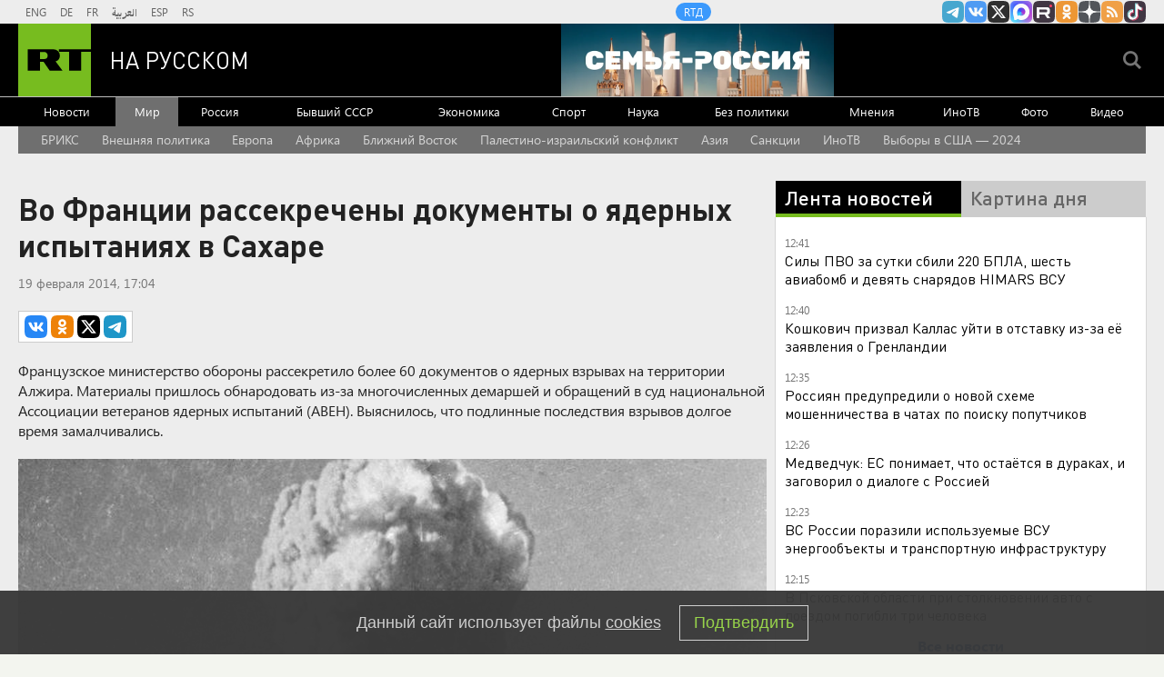

--- FILE ---
content_type: text/html
request_url: https://tns-counter.ru/nc01a**R%3Eundefined*rt_ru/ru/UTF-8/tmsec=rt_ru/448009302***
body_size: -73
content:
DED3652A696CAD9AX1768730010:DED3652A696CAD9AX1768730010

--- FILE ---
content_type: application/javascript
request_url: https://smi2.ru/counter/settings?payload=CMi7AhjrxZiEvTM6JDQ3MjQ5MGMxLWY4M2EtNDczNS1hM2ViLWFhNTQwODhkOGIzZg&cb=_callbacks____0mkjk6kkj
body_size: 1518
content:
_callbacks____0mkjk6kkj("[base64]");

--- FILE ---
content_type: application/javascript; charset=utf-8
request_url: https://mediametrics.ru/partner/inject/online.jsonp.ru.js
body_size: 4384
content:
callbackJsonpMediametrics( [{"id": "25926635", "image": "//mediametrics.ru/partner/inject/img/25926635.jpg", "title": "В зоне СВО погиб еще один житель Карелии", "source": "gubdaily.ru", "link": "//mediametrics.ru/click;mmet/site_ru?//mediametrics.ru/rating/ru/online.html?article=25926635", "favicon": "//mediametrics.ru/favicon/gubdaily.ru.ico"},{"id": "25426067", "image": "//mediametrics.ru/partner/inject/img/25426067.jpg", "title": "Столкновение с поездом в Псковской области унесло жизни четырёх человек на железнодорожном переезде", "source": "pln-pskov.ru", "link": "//mediametrics.ru/click;mmet/site_ru?//mediametrics.ru/rating/ru/online.html?article=25426067", "favicon": "//mediametrics.ru/favicon/pln-pskov.ru.ico"},{"id": "19584166", "image": "//mediametrics.ru/partner/inject/img/19584166.jpg", "title": "Не думая беру по 5 пачек за раз: Роскачество назвало лучшие марки сливочного масла - идеально и в кашу и на бутерброды", "source": "progorod62.ru", "link": "//mediametrics.ru/click;mmet/site_ru?//mediametrics.ru/rating/ru/online.html?article=19584166", "favicon": "//mediametrics.ru/favicon/progorod62.ru.ico"},{"id": "48965660", "image": "//mediametrics.ru/partner/inject/img/48965660.jpg", "title": "Россиян предупредили, как мошенники используют платные опросы в сети", "source": "russian.rt.com", "link": "//mediametrics.ru/click;mmet/site_ru?//mediametrics.ru/rating/ru/online.html?article=48965660", "favicon": "//mediametrics.ru/favicon/russian.rt.com.ico"},{"id": "14507311", "image": "//mediametrics.ru/partner/inject/img/14507311.jpg", "title": "Пенсионеров ждет новое повышение выплат: кто получит прибавку и какого размера", "source": "e1.ru", "link": "//mediametrics.ru/click;mmet/site_ru?//mediametrics.ru/rating/ru/online.html?article=14507311", "favicon": "//mediametrics.ru/favicon/e1.ru.ico"},{"id": "76408131", "image": "//mediametrics.ru/partner/inject/img/76408131.jpg", "title": "Российские военные поразили объекты инфраструктуры ВСУ", "source": "ria.ru", "link": "//mediametrics.ru/click;mmet/site_ru?//mediametrics.ru/rating/ru/online.html?article=76408131", "favicon": "//mediametrics.ru/favicon/ria.ru.ico"},{"id": "64288610", "image": "//mediametrics.ru/partner/inject/img/64288610.jpg", "title": "«Кукарекает» не просто так: кто стоит за взлётом 30-летней Марго Овсянниковой в новогоднем эфире ✿✔️ TVCenter.ru", "source": "www.tvcenter.ru", "link": "//mediametrics.ru/click;mmet/site_ru?//mediametrics.ru/rating/ru/online.html?article=64288610", "favicon": "//mediametrics.ru/favicon/www.tvcenter.ru.ico"},{"id": "21965723", "image": "//mediametrics.ru/partner/inject/img/21965723.jpg", "title": "«У вас совесть есть?»: Женщина с маленьким ребёнком решила выгнать меня с моей полки в поезде - чем все закончилось", "source": "progorod58.ru", "link": "//mediametrics.ru/click;mmet/site_ru?//mediametrics.ru/rating/ru/online.html?article=21965723", "favicon": "//mediametrics.ru/favicon/progorod58.ru.ico"},{"id": "27963414", "image": "//mediametrics.ru/partner/inject/img/27963414.jpg", "title": "Пенсионеров ждет новое повышение выплат: кто получит прибавку и какого размера", "source": "ngs24.ru", "link": "//mediametrics.ru/click;mmet/site_ru?//mediametrics.ru/rating/ru/online.html?article=27963414", "favicon": "//mediametrics.ru/favicon/ngs24.ru.ico"},{"id": "4981847", "image": "//mediametrics.ru/partner/inject/img/4981847.jpg", "title": "Сардана Авксентьева об инциденте в Подольске: отсутствие паспорта - не повод ночевать в камере", "source": "ulan.mk.ru", "link": "//mediametrics.ru/click;mmet/site_ru?//mediametrics.ru/rating/ru/online.html?article=4981847", "favicon": "//mediametrics.ru/favicon/ulan.mk.ru.ico"},{"id": "83896411", "image": "//mediametrics.ru/partner/inject/img/83896411.jpg", "title": "На месте крупного пожара в Тверской области найдено тело", "source": "tver.mk.ru", "link": "//mediametrics.ru/click;mmet/site_ru?//mediametrics.ru/rating/ru/online.html?article=83896411", "favicon": "//mediametrics.ru/favicon/tver.mk.ru.ico"},{"id": "13035655", "image": "//mediametrics.ru/partner/inject/img/13035655.jpg", "title": "В Благовещенске освятили единственную купель для крещенских купаний", "source": "asn24.ru", "link": "//mediametrics.ru/click;mmet/site_ru?//mediametrics.ru/rating/ru/online.html?article=13035655", "favicon": "//mediametrics.ru/favicon/asn24.ru.ico"},{"id": "70075534", "image": "//mediametrics.ru/partner/inject/img/70075534.jpg", "title": "Егор Сучков: «Салавату Юлаеву» нужно оставить поражение от «Автомобилиста» в прошлом", "source": "news-bash.ru", "link": "//mediametrics.ru/click;mmet/site_ru?//mediametrics.ru/rating/ru/online.html?article=70075534", "favicon": "//mediametrics.ru/favicon/news-bash.ru.ico"},{"id": "76038327", "image": "//mediametrics.ru/partner/inject/img/76038327.jpg", "title": "Лилия Муллагалиева: «Төшләремдә сәхнәне күреп, саташып уянам...»", "source": "intertat.tatar", "link": "//mediametrics.ru/click;mmet/site_ru?//mediametrics.ru/rating/ru/online.html?article=76038327", "favicon": "//mediametrics.ru/favicon/intertat.tatar.ico"},{"id": "5871818", "image": "//mediametrics.ru/partner/inject/img/5871818.jpg", "title": "Лобовое столкновение на Терепеце: двое пострадавших в больнице", "source": "kaluganews.com", "link": "//mediametrics.ru/click;mmet/site_ru?//mediametrics.ru/rating/ru/online.html?article=5871818", "favicon": "//mediametrics.ru/favicon/kaluganews.com.ico"},{"id": "57922784", "image": "//mediametrics.ru/partner/inject/img/57922784.jpg", "title": "Ракетами по чиновникам и генералам: спрогнозированы удары США по Ирану", "source": "kp.ru", "link": "//mediametrics.ru/click;mmet/site_ru?//mediametrics.ru/rating/ru/online.html?article=57922784", "favicon": "//mediametrics.ru/favicon/kp.ru.ico"},{"id": "54238444", "image": "//mediametrics.ru/partner/inject/img/54238444.jpg", "title": "Ледяной апокалипсис в Киеве (ФОТО, ВИДЕО)", "source": "rusvesna.su", "link": "//mediametrics.ru/click;mmet/site_ru?//mediametrics.ru/rating/ru/online.html?article=54238444", "favicon": "//mediametrics.ru/favicon/rusvesna.su.ico"},{"id": "41470237", "image": "//mediametrics.ru/partner/inject/img/41470237.jpg", "title": "Под Медынью прошла историческая реконструкция освобождения города", "source": "znamkaluga.ru", "link": "//mediametrics.ru/click;mmet/site_ru?//mediametrics.ru/rating/ru/online.html?article=41470237", "favicon": "//mediametrics.ru/favicon/znamkaluga.ru.ico"},{"id": "16715108", "image": "//mediametrics.ru/partner/inject/img/16715108.jpg", "title": "Смолянин погиб при пожаре в многоквартирном доме", "source": "www.rabochy-put.ru", "link": "//mediametrics.ru/click;mmet/site_ru?//mediametrics.ru/rating/ru/online.html?article=16715108", "favicon": "//mediametrics.ru/favicon/www.rabochy-put.ru.ico"},{"id": "27025", "image": "//mediametrics.ru/partner/inject/img/27025.jpg", "title": "«Гранта» всмятку. В Смоленске произошло ДТП", "source": "www.rabochy-put.ru", "link": "//mediametrics.ru/click;mmet/site_ru?//mediametrics.ru/rating/ru/online.html?article=27025", "favicon": "//mediametrics.ru/favicon/www.rabochy-put.ru.ico"},{"id": "92591516", "image": "//mediametrics.ru/partner/inject/img/92591516.jpg", "title": "Крещение Господне, день снега и патологоанатома: что отмечают 19 января 2026", "source": "ura.news", "link": "//mediametrics.ru/click;mmet/site_ru?//mediametrics.ru/rating/ru/online.html?article=92591516", "favicon": "//mediametrics.ru/favicon/ura.news.ico"},{"id": "44637597", "image": "//mediametrics.ru/partner/inject/img/44637597.jpg", "title": "Авария на сетях оставила жителей Кукковки без тепла и воды", "source": "karel.mk.ru", "link": "//mediametrics.ru/click;mmet/site_ru?//mediametrics.ru/rating/ru/online.html?article=44637597", "favicon": "//mediametrics.ru/favicon/karel.mk.ru.ico"},{"id": "28654003", "image": "//mediametrics.ru/partner/inject/img/28654003.jpg", "title": "Сокол остался без воды из-за прохудившейся трубы", "source": "gorod48.ru", "link": "//mediametrics.ru/click;mmet/site_ru?//mediametrics.ru/rating/ru/online.html?article=28654003", "favicon": "//mediametrics.ru/favicon/gorod48.ru.ico"},{"id": "11357654", "image": "//mediametrics.ru/partner/inject/img/11357654.jpg", "title": "Это не лень и не выгорание. Две главные причины, почему мы живем не ту жизнь, которую хочется", "source": "45.ru", "link": "//mediametrics.ru/click;mmet/site_ru?//mediametrics.ru/rating/ru/online.html?article=11357654", "favicon": "//mediametrics.ru/favicon/45.ru.ico"},{"id": "39869920", "image": "//mediametrics.ru/partner/inject/img/39869920.jpg", "title": "Эксперт Спинка назвал альтернативы банковским вкладам в 2026 году", "source": "www.iz.ru", "link": "//mediametrics.ru/click;mmet/site_ru?//mediametrics.ru/rating/ru/online.html?article=39869920", "favicon": "//mediametrics.ru/favicon/www.iz.ru.ico"},{"id": "33134049", "image": "//mediametrics.ru/partner/inject/img/33134049.jpg", "title": "Почему я после 75 лет перестала навещать родных и другим не рекомендую: неудобная правда, о которой все молчат", "source": "progorod33.ru", "link": "//mediametrics.ru/click;mmet/site_ru?//mediametrics.ru/rating/ru/online.html?article=33134049", "favicon": "//mediametrics.ru/favicon/progorod33.ru.ico"},{"id": "27743716", "image": "//mediametrics.ru/partner/inject/img/27743716.jpg", "title": "«Тойо Кэйзай»: японский депутат Судзуки передал Путину послание от премьера", "source": "www.kommersant.ru", "link": "//mediametrics.ru/click;mmet/site_ru?//mediametrics.ru/rating/ru/online.html?article=27743716", "favicon": "//mediametrics.ru/favicon/www.kommersant.ru.ico"},{"id": "69490173", "image": "//mediametrics.ru/partner/inject/img/69490173.jpg", "title": "Эвакуацию объявили в аэропорту Волгограда", "source": "bloknot-volgograd.ru", "link": "//mediametrics.ru/click;mmet/site_ru?//mediametrics.ru/rating/ru/online.html?article=69490173", "favicon": "//mediametrics.ru/favicon/bloknot-volgograd.ru.ico"},{"id": "25091589", "image": "//mediametrics.ru/partner/inject/img/25091589.jpg", "title": "Российские компании в первой половине 2025 г представили новые модели сельхозтехники Часть 3 в блоге Производство / / Сделано у нас", "source": "sdelanounas.ru", "link": "//mediametrics.ru/click;mmet/site_ru?//mediametrics.ru/rating/ru/online.html?article=25091589", "favicon": "//mediametrics.ru/favicon/sdelanounas.ru.ico"},{"id": "64381527", "image": "//mediametrics.ru/partner/inject/img/64381527.jpg", "title": "Неделя потребления: шопинг в горах и спортивные состязания за городом", "source": "www.forbes.ru", "link": "//mediametrics.ru/click;mmet/site_ru?//mediametrics.ru/rating/ru/online.html?article=64381527", "favicon": "//mediametrics.ru/favicon/www.forbes.ru.ico"},{"id": "43733634", "image": "//mediametrics.ru/partner/inject/img/43733634.jpg", "title": "Сатанинское зелье: как мода на кофе в мире повлияла на свободу слова и мужское либидо", "source": "www.forbes.ru", "link": "//mediametrics.ru/click;mmet/site_ru?//mediametrics.ru/rating/ru/online.html?article=43733634", "favicon": "//mediametrics.ru/favicon/www.forbes.ru.ico"},{"id": "88969860", "image": "//mediametrics.ru/partner/inject/img/88969860.jpg", "title": "Иномарка под Волгоградом вылетела на встречную: двое погибли, еще двоих увезли на скорой", "source": "v1.ru", "link": "//mediametrics.ru/click;mmet/site_ru?//mediametrics.ru/rating/ru/online.html?article=88969860", "favicon": "//mediametrics.ru/favicon/v1.ru.ico"},{"id": "77086375", "image": "//mediametrics.ru/partner/inject/img/77086375.jpg", "title": "Лучшим европейским фильмом года названа «Сентиментальная ценность»", "source": "kp.ru", "link": "//mediametrics.ru/click;mmet/site_ru?//mediametrics.ru/rating/ru/online.html?article=77086375", "favicon": "//mediametrics.ru/favicon/kp.ru.ico"},{"id": "72917699", "image": "//mediametrics.ru/partner/inject/img/72917699.jpg", "title": "Дневник кругосветки. Как ростовчанка в Китае попала в город «из аниме» и увидела ритуал чистки ушей", "source": "161.ru", "link": "//mediametrics.ru/click;mmet/site_ru?//mediametrics.ru/rating/ru/online.html?article=72917699", "favicon": "//mediametrics.ru/favicon/161.ru.ico"},{"id": "42678985", "image": "//mediametrics.ru/partner/inject/img/42678985.jpg", "title": "Орловский митрополит Тихон научил правильно пить святую воду", "source": "newsorel.ru", "link": "//mediametrics.ru/click;mmet/site_ru?//mediametrics.ru/rating/ru/online.html?article=42678985", "favicon": "//mediametrics.ru/favicon/newsorel.ru.ico"},{"id": "45204178", "image": "//mediametrics.ru/partner/inject/img/45204178.jpg", "title": "Боевые лазеры уже применили для сжигания БПЛА, оружие может защитить брянцев", "source": "www.bragazeta.ru", "link": "//mediametrics.ru/click;mmet/site_ru?//mediametrics.ru/rating/ru/online.html?article=45204178", "favicon": "//mediametrics.ru/favicon/www.bragazeta.ru.ico"},{"id": "22074081", "image": "//mediametrics.ru/partner/inject/img/22074081.jpg", "title": "Общежитие горит на улице Сибиряков-Гвардейцев в Новосибирске", "source": "gorsite.ru", "link": "//mediametrics.ru/click;mmet/site_ru?//mediametrics.ru/rating/ru/online.html?article=22074081", "favicon": "//mediametrics.ru/favicon/gorsite.ru.ico"},{"id": "54490851", "image": "//mediametrics.ru/partner/inject/img/54490851.jpg", "title": "Сальдо рассказал о восстановлении села Хорлы после атаки ВСУ", "source": "ria.ru", "link": "//mediametrics.ru/click;mmet/site_ru?//mediametrics.ru/rating/ru/online.html?article=54490851", "favicon": "//mediametrics.ru/favicon/ria.ru.ico"},{"id": "73522930", "image": "//mediametrics.ru/partner/inject/img/73522930.jpg", "title": "Крещенские морозы в Хакасии: что ждать с 19 по 23 января", "source": "19rusinfo.ru", "link": "//mediametrics.ru/click;mmet/site_ru?//mediametrics.ru/rating/ru/online.html?article=73522930", "favicon": "//mediametrics.ru/favicon/19rusinfo.ru.ico"},{"id": "79423259", "image": "//mediametrics.ru/partner/inject/img/79423259.jpg", "title": "«Я так боюсь её оставить одну»: как живёт 14-летняя внучка Александры Назаровой, для которой актриса была и мамой, и бабушкой ✿✔️ TVCenter.ru", "source": "www.tvcenter.ru", "link": "//mediametrics.ru/click;mmet/site_ru?//mediametrics.ru/rating/ru/online.html?article=79423259", "favicon": "//mediametrics.ru/favicon/www.tvcenter.ru.ico"}] );